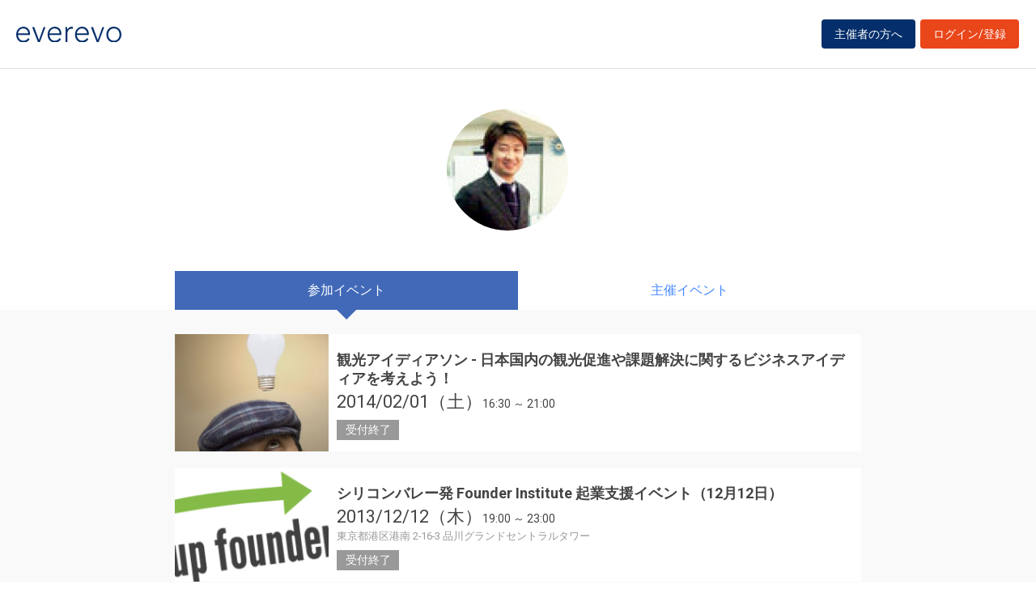

--- FILE ---
content_type: application/javascript
request_url: https://everevo.com/js/routing?callback=fos.Router.setData
body_size: 3743
content:
/**/fos.Router.setData({"base_url":"","routes":{"account_search":{"tokens":[["text","\/account\/search"]],"defaults":[],"requirements":[],"hosttokens":[],"methods":[],"schemes":[]},"top":{"tokens":[["text","\/"]],"defaults":[],"requirements":[],"hosttokens":[],"methods":[],"schemes":[]},"old_myevent_new":{"tokens":[["text","\/myevent\/new"]],"defaults":[],"requirements":[],"hosttokens":[],"methods":[],"schemes":[]},"event_list":{"tokens":[["text","\/list"]],"defaults":[],"requirements":[],"hosttokens":[],"methods":[],"schemes":[]},"event_detail":{"tokens":[["variable","\/","\\d+","id"],["text","\/event"]],"defaults":[],"requirements":{"id":"\\d+"},"hosttokens":[],"methods":[],"schemes":[]},"event_new":{"tokens":[["text","\/event\/new"]],"defaults":[],"requirements":[],"hosttokens":[],"methods":[],"schemes":[]},"event_edit":{"tokens":[["variable","\/","\\d+","id"],["text","\/event\/edit"]],"defaults":[],"requirements":{"id":"\\d+"},"hosttokens":[],"methods":[],"schemes":[]},"event_option":{"tokens":[["variable","\/","\\d+","id"],["text","\/event\/option"]],"defaults":[],"requirements":{"id":"\\d+"},"hosttokens":[],"methods":[],"schemes":[]},"event_order":{"tokens":[["variable","\/","\\d+","id"],["text","\/event\/order"]],"defaults":[],"requirements":{"id":"\\d+"},"hosttokens":[],"methods":[],"schemes":[]},"event_order_cancel":{"tokens":[["text","\/cancel"],["variable","\/","\\d+","id"],["text","\/event\/order"]],"defaults":[],"requirements":{"id":"\\d+"},"hosttokens":[],"methods":[],"schemes":[]},"event_order_process_cancel":{"tokens":[["text","\/process_cancel"],["variable","\/","\\d+","id"],["text","\/event\/order"]],"defaults":[],"requirements":{"id":"\\d+"},"hosttokens":[],"methods":[],"schemes":[]},"event_manage":{"tokens":[["variable","\/","\\d+","id"],["text","\/event\/manage"]],"defaults":[],"requirements":{"id":"\\d+"},"hosttokens":[],"methods":[],"schemes":[]},"event_manage_order":{"tokens":[["variable","\/","\\d+","id"],["text","\/event\/manage\/order"]],"defaults":[],"requirements":{"id":"\\d+"},"hosttokens":[],"methods":[],"schemes":[]},"event_contact":{"tokens":[["variable","\/","\\d+","id"],["text","\/event\/contact"]],"defaults":[],"requirements":{"id":"\\d+"},"hosttokens":[],"methods":[],"schemes":[]},"event_order_receipt_input":{"tokens":[["text","\/receipt_input"],["variable","\/","\\d+","id"],["text","\/event\/order"]],"defaults":[],"requirements":{"id":"\\d+"},"hosttokens":[],"methods":[],"schemes":[]},"event_order_receipt":{"tokens":[["text","\/receipt"],["variable","\/","\\d+","id"],["text","\/event\/order"]],"defaults":[],"requirements":{"id":"\\d+"},"hosttokens":[],"methods":[],"schemes":[]},"chat_room":{"tokens":[["text","\/chat\/room"]],"defaults":[],"requirements":[],"hosttokens":[],"methods":[],"schemes":[]},"event_notice":{"tokens":[["variable","\/","\\d+","id"],["text","\/event_notice"]],"defaults":[],"requirements":{"id":"\\d+"},"hosttokens":[],"methods":[],"schemes":[]},"event_notice_query":{"tokens":[["text","\/event_notice\/query"]],"defaults":[],"requirements":[],"hosttokens":[],"methods":[],"schemes":[]},"message_history":{"tokens":[["variable","\/","\\d+","id"],["text","\/message_history"]],"defaults":[],"requirements":{"id":"\\d+"},"hosttokens":[],"methods":[],"schemes":[]},"ticket_finish":{"tokens":[["variable","\/","\\d+","orderId"],["text","\/ticket"],["variable","\/","\\d+","id"],["text","\/event"]],"defaults":[],"requirements":{"id":"\\d+","orderId":"\\d+"},"hosttokens":[],"methods":["POST"],"schemes":[]},"ticket_detail":{"tokens":[["variable","\/","\\d+","code"],["text","\/ticket"]],"defaults":[],"requirements":{"code":"\\d+"},"hosttokens":[],"methods":[],"schemes":[]}},"prefix":"","host":"everevo.com","port":"","scheme":"https"});